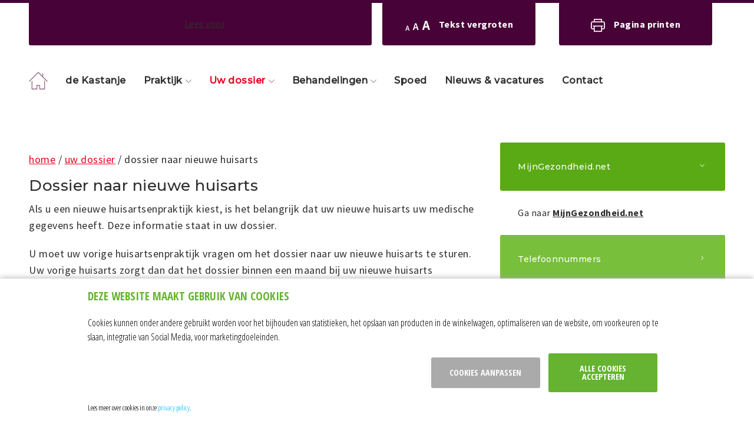

--- FILE ---
content_type: text/html; charset=utf-8
request_url: https://www.dekastanjehuisartsen.nl/uw-dossier/dossier-naar-nieuwe-huisarts
body_size: 4271
content:
<!DOCTYPE html>
<html>
<head>
    <title>Dossier naar nieuwe huisarts | Huisartsenpraktijk de Kastanje</title>
    <meta name="keywords" content="Overdracht,dossier,huisarts,huisartsen,huisartsenpraktijk,Kastanje,Hoogeveen">
    <meta name="description" content="Als u naar een nieuwe huisarts gaat, kunnen wij uw dossier doorsturen. Lees hier hoe dat werkt.">
    <meta charset="utf-8">
    <meta name="author" content="dotsolutions">
    <link rel="author" href="/humans.txt">
    <meta name="robots" content="all">
    <meta name="viewport" content="width=device-width, initial-scale=1.0">
    <link rel="stylesheet" href="https://cdn.dotsolutions.nl/gdpr/1.0/css/gdpr-cookie-light.min.css" />
    <link rel="stylesheet" href="/css/compressed.css" type="text/css">
    <link href="//use.fontawesome.com/releases/v5.0.2/css/all.css" rel="stylesheet">
    <link rel="shortcut icon" href="/images/favicon.png" type="image/x-icon">
    <link rel="alternate" title="Nieuws RSS feed" type="application/rss+xml" href="https://www.dekastanjehuisartsen.nl/feeds/nieuws.xml">
    <link rel="canonical" href="https://www.dekastanjehuisartsen.nl/uw-dossier/dossier-naar-nieuwe-huisarts">
    
    <meta property="og:locale" content="nl_NL">
    <meta property="og:title" content="Dossier naar nieuwe huisarts | Huisartsenpraktijk de Kastanje">
    <meta property="og:description" content="Als u naar een nieuwe huisarts gaat, kunnen wij uw dossier doorsturen. Lees hier hoe dat werkt.">
    <meta property="og:url" content="https://www.dekastanjehuisartsen.nl/uw-dossier/dossier-naar-nieuwe-huisarts">
    <meta property="og:site_name" content="de Kastanje huisartsen">
    <meta property="og:type" content="article">
    
    <meta property="og:image" content="https://www.dekastanjehuisartsen.nl/images/logo.png">
    <!--[if lt IE 9]>
        <script src="https://html5shiv.googlecode.com/svn/trunk/html5.js"></script>
    <![endif]-->
    <style>
        html,body{width:100%;height:100%}#preloader{width:100%;height:105%;background:#eee;z-index:999;top:0}#preloader img{position:fixed;top:50%;left:50%;margin-top:-50px;margin-left:-50px}
    </style>
    <script src="//f1-eu.readspeaker.com/script/9844/webReader/webReader.js?pids=wr" type="text/javascript"></script>
    
</head>

<!--
      _     _           _      _   _
   __| |___| |_ ___ ___| |_  _| |_(_)___ _ _  ___
  / _` / _ \  _(_-</ _ \ | || |  _| / _ \ ' \(_-<
  \__,_\___/\__/__/\___/_|\_,_|\__|_\___/_||_/__/																
  (c)copyright, alle rechten voorbehouden

  voor webdesign, zoekmachine optimalisatie, internet marketing, web applicaties
  mail info@dotsolutions.nl / bel 0528 26 95 94 / browse www.dotsolutions.nl

//-->

<body itemscope itemtype="http://schema.org/WebPage">
    <meta itemprop="name" content="Dossier naar nieuwe huisarts | Huisartsenpraktijk de Kastanje"/>
    <meta itemprop="description" content="Als u naar een nieuwe huisarts gaat, kunnen wij uw dossier doorsturen. Lees hier hoe dat werkt."/>
    <meta itemprop="keywords" content="Overdracht,dossier,huisarts,huisartsen,huisartsenpraktijk,Kastanje,Hoogeveen"/>
    <meta itemprop="url" content="https://www.dekastanjehuisartsen.nl/uw-dossier/dossier-naar-nieuwe-huisarts"/>

    <div id="preloader"><img src="/images/load.svg" alt="Pagina wordt geladen ..."></div>

    <header>
        <div class="row">
            <div class="small-9 medium-8 large-6 columns">
                <div class="readbutton">
                    <div id="readspeaker_button1" class="rs_skip rsbtn rs_preserve">
                        <a rel="nofollow" class="rsbtn_play" accesskey="L" title="Laat de tekst voorlezen met ReadSpeaker webReader" href="//app-eu.readspeaker.com/cgi-bin/rsent?customerid=9844&amp;lang=nl_nl&amp;readid=readcontent&amp;url=https://www.dekastanjehuisartsen.nl/uw-dossier/dossier-naar-nieuwe-huisarts">
                            <span class="rsbtn_left rsimg rspart"><span class="rsbtn_text"><span>Lees voor</span></span></span>
                            <span class="rsbtn_right rsimg rsplay rspart"></span>
                        </a>
                    </div>
                </div>
            </div>
            <div class="medium-4 large-3 columns">
                <a href="#" class="button" id="increaseFont"><img src="/images/icon-tekst-vergroten.png" alt="Tekst vergroten">Tekst vergroten</a>
            </div>
            <div class="medium-4 large-3 columns">
                <a href="#" class="button" onclick="javascript:window.print()"><img src="/images/icon-printen.png" alt="Pagina printen">Pagina printen</a>
            </div>
        </div>
    </header>
    <nav class="row">
        <div class="columns">
            <div class="menu-button icon">
                <div class="nav-icon" id="hamburger">
                    <span></span>
                    <span></span>
                    <span></span>
                </div>
            </div>

            <ul id="menu"><li><a href="/" title="de Kastanje">de Kastanje</a></li><li><a href="/praktijk" title="Praktijk">Praktijk</a><ul><li><a href="/praktijk/wanneer-we-open-zijn" title="Wanneer we open zijn">Wanneer we open zijn</a></li><li><a href="/praktijk/afspraak-maken" title="Afspraak maken">Afspraak maken</a></li><li><a href="/praktijk/e-consult" title="E-consult">E-consult</a></li><li><a href="/praktijk/herhaalrecepten" title="Herhaalrecepten">Herhaalrecepten</a></li><li><a href="/praktijk/inschrijven-als-nieuwe-patient" title="Inschrijven als nieuwe patiënt">Inschrijven als nieuwe patiënt</a></li><li><a href="/praktijk/medewerkers" title="Medewerkers">Medewerkers</a></li><li><a href="/praktijk/mijngezondheidnet" title="MijnGezondheid.net">MijnGezondheid.net</a></li><li><a href="/praktijk/vacatures" title="Vacatures">Vacatures</a></li><li><a href="/praktijk/missie-en-visie" title="Missie en visie">Missie en visie</a></li><li><a href="/praktijk/tarieven" title="Tarieven">Tarieven</a></li><li><a href="/praktijk/patienten-enquete" title="Patiënten enquête">Patiënten enquête</a></li><li><a href="/praktijk/wetenschappelijk-onderzoek" title="Wetenschappelijk onderzoek">Wetenschappelijk onderzoek</a></li><li><a href="/praktijk/mijn-positieve-gezondheid" title="Mijn positieve gezondheid">Mijn positieve gezondheid</a></li></ul></li><li><a href="/uw-dossier" title="Uw dossier">Uw dossier</a><ul><li><a href="/uw-dossier/uw-dossier-bekijken" title="Uw dossier bekijken">Uw dossier bekijken</a></li><li class="active"><a href="/uw-dossier/dossier-naar-nieuwe-huisarts" title="Dossier naar nieuwe huisarts">Dossier naar nieuwe huisarts</a></li><li><a href="/uw-dossier/informatie-delen-ouders-voogd" title="Informatie delen met ouder(s)/voogd(en) of anderen">Informatie delen met ouder(s)/voogd(en) of anderen</a></li><li><a href="/uw-dossier/medische-verklaring" title="Verklaringen en keuringen">Verklaringen en keuringen</a></li><li><a href="/uw-dossier/non-reanimatie-verklaring" title="Non reanimatie verklaring">Non reanimatie verklaring</a></li></ul></li><li><a href="/behandelingen" title="Behandelingen">Behandelingen</a><ul><li><a href="/behandelingen/hart-vaatziekten-voorkomen" title="Hart- en vaatziekten voorkomen">Hart- en vaatziekten voorkomen</a></li><li><a href="/behandelingen/astma-copd-onderzoeken" title="Astma en COPD onderzoeken">Astma en COPD onderzoeken</a></li><li><a href="/behandelingen/wonden-huiduitslag-en-meer" title="Wonden, huiduitslag en meer">Wonden, huiduitslag en meer</a></li><li><a href="/behandelingen/testen-op-soas" title="Testen op soa's/PrEP">Testen op soa's/PrEP</a></li><li><a href="/behandelingen/blaasontsteking-testen" title="Blaasontsteking testen">Blaasontsteking testen</a></li><li><a href="/behandelingen/advies-over-anticonceptie" title="Advies over anticonceptie">Advies over anticonceptie</a></li><li><a href="/behandelingen/spiraaltje-plaatsen" title="Spiraaltje plaatsen">Spiraaltje plaatsen</a></li><li><a href="/behandelingen/wratten-behandelen" title="Wratten behandelen">Wratten behandelen</a></li><li><a href="/behandelingen/bloedonderzoek" title="Bloedonderzoek">Bloedonderzoek</a></li><li><a href="/behandelingen/stoppen-met-roken" title="Stoppen met roken">Stoppen met roken</a></li><li><a href="/behandelingen/advies-bij-huidproblemen" title="Advies bij huidproblemen">Advies bij huidproblemen</a></li><li><a href="/behandelingen/online-therapie-volgen" title="Online therapie volgen">Online therapie volgen</a></li><li><a href="/behandelingen/dermatoscopie" title="Dermatoscopie">Dermatoscopie</a></li></ul></li><li><a href="/spoed" title="Spoed">Spoed</a></li><li><a href="/nieuws" title="Nieuws & vacatures">Nieuws & vacatures</a></li><li><a href="/contact" title="Contact">Contact</a></li></ul>
        </div>
    </nav>

    
    <main itemprop="mainContentOfPage" itemscope itemtype="https://schema.org/WebPageElement">
        <div class="row">
            <article class="medium-8 columns" itemprop="text" id="readcontent">
                
<p class="nav"><a href="/" title="home">home</a>&nbsp;/&nbsp;<a href="/uw-dossier" title="uw dossier">uw dossier</a>&nbsp;/&nbsp;dossier naar nieuwe huisarts</p>
<h1>Dossier naar nieuwe huisarts</h1>

<p>Als u een nieuwe huisartsenpraktijk kiest, is het belangrijk dat uw nieuwe huisarts uw medische gegevens heeft. Deze informatie staat in uw dossier.&nbsp;</p>

<p>U moet uw vorige huisartsenpraktijk&nbsp;vragen om het dossier naar uw nieuwe huisarts te sturen. Uw vorige huisarts zorgt dan dat het dossier binnen een maand bij uw nieuwe huisarts terechtkomt en&nbsp;verstuurt het dossier via een beveiligd systeem (Zorgmail).</p>

                <br />
                
            </article>
            <div id="sidebar" class="medium-4 columns">
                <p class="expand open">MijnGezondheid.net</p>
                <p class="expandable open">
                    Ga naar <a href="https://www.mijngezondheid.net" target="_blank">MijnGezondheid.net</a>
                </p>
                <p class="expand">Telefoonnummers</p>
                <p class="expandable">
                    <label>Bel met:</label><a href="tel:0528220000">0528 22 00 00</a>
                    <label>Spoed:</label><a href="tel:0528220007">0528 22 00 07</a>
                    <label>Recepten:</label><a href="tel:0528260261">0528 26 02 61</a>
                </p>
                <p class="expand">Adres</p>
                <p class="expandable">
                    Huisartsenpraktijk "de Kastanje"<br>van Limburg Stirumstraat 140<br>7901 AT Hoogeveen
                </p>
                <p class="expand">Route</p>
                <p class="expandable">
                    <a href="https://www.google.nl/maps/dir//Van+Limburg+Stirumstraat+140,+7901+AT+Hoogeveen/@52.7223414,6.4695803,17z/data=!4m8!4m7!1m0!1m5!1m1!1s0x47c81a99df4dd781:0xa7f569dd93667de1!2m2!1d6.471769!2d52.7223414" target="_blank"><img src="/images/icon-route.png" alt="route">Routebeschrijving</a>
                </p>
            </div>
        </div>
    </main>
    
    <section id="contactbar" class="row">
        <div class="column">
            <img src="/images/icon-phone-white.png" alt="bel ons"> Bel ons op <a href="tel:0528220000">0528 22 00 00</a> | Voor spoed bel met <a href="tel:0528220007">0528 22 00 07</a>
        </div>
    </section>
    <footer>
        <div class="row">
            <div class="large-3 columns">
                <p><a href="/">de Kastanje</a></p>

<p><a href="/praktijk">Praktijk</a></p>

<p><a href="/uw-dossier">Uw dossier</a></p>

<p><a href="/behandelingen">Behandelingen</a></p>

<p><a href="/spoed">Spoed</a></p>

<p><a href="/nieuws">Nieuws en vacatures</a></p>

<p><a href="/contact">Contact</a></p>
            </div>
            <div class="large-3 columns">
                <p><a href="/praktijk/wanneer-we-open-zijn">Wanneer we open zijn</a></p>

<p><a href="/praktijk/afspraak-maken">Afspraak maken</a></p>

<p><a href="/praktijk/herhaalrecepten">Herhaalrecepten</a></p>

<p><a href="/praktijk/inschrijven-als-nieuwe-patient">Inschrijven als nieuwe patient</a></p>

<p><a href="/praktijk/medewerkers">Medewerkers</a></p>

<p><a href="/praktijk/mijngezondheidnet">MijnGezondheid.net</a></p>
            </div>
            <div class="large-3 columns">
                <p><a href="/behandelingen/hart-vaatziekten-voorkomen">Hart- en vaatziekten voorkomen</a></p>

<p><a href="/behandelingen/astma-copd-onderzoeken">Astma en COPD onderzoeken</a></p>

<p><a href="/behandelingen/wonden-huiduitslag-en-meer">Wonden, huiduitslag en meer</a></p>

<p><a href="/behandelingen/testen-op-soas">Testen op soa&#39;s</a></p>

<p><a href="/behandelingen/blaasontsteking-testen">Blaasontsteking testen</a></p>

<p><a href="/behandelingen/advies-over-anticonceptie">Advies over anticonceptie</a></p>

<p><a href="/behandelingen/spiraaltje-plaatsen">Spiraaltje plaatsen</a></p>

<p><a href="/behandelingen/wratten-behandelen">Wratten behandelen</a></p>

<p><a href="/behandelingen/bloedonderzoek">Bloedonderzoek</a></p>

<p><a href="/behandelingen/stoppen-met-roken">Stoppen met roken</a></p>

<p><a href="/behandelingen/advies-bij-huidproblemen">Advies bij huidproblemen</a></p>

<p><a href="/behandelingen/online-therapie-volgen">Online therapie volgen</a></p>
            </div>
            <div class="large-2 large-offset-1 large-text-center columns">
                <a href="https://www.s-bb.nl/" target="_blank"><img src="/images/logo-leerbedrijf.png" alt="erkend leerbedrijf"><br></a>
                <a href="https://www.nhg.org/" target="_blank"><img src="/images/logo-nhg.png" alt="nederlands huisartsen genootschap"></a>
            </div>
        </div>
        <div id="footerbar" class="row">
            <div class="medium-9 columns">
                <a href="/sitemap">Sitemap</a> | <a href="/privacy">Privacy</a> | <a href="javascript:$.gdprcookie.display();">Cookie instellingen</a> | <a href="/cookies">Cookies</a> | <a href="/disclaimer">Disclaimer</a>
            </div>
            <div class="medium-3 medium-text-right columns">
                <a href="https://webba.nl" target="_blank">Website door Webba</a>
            </div>
        </div>
    </footer>
    <script type="text/javascript" src="/js/compressed.js"></script>
    <script type="text/javascript" src="https://cdn.dotsolutions.nl/gdpr/1.0/js/gdpr-cookie.min.js"></script>
</body>
</html>